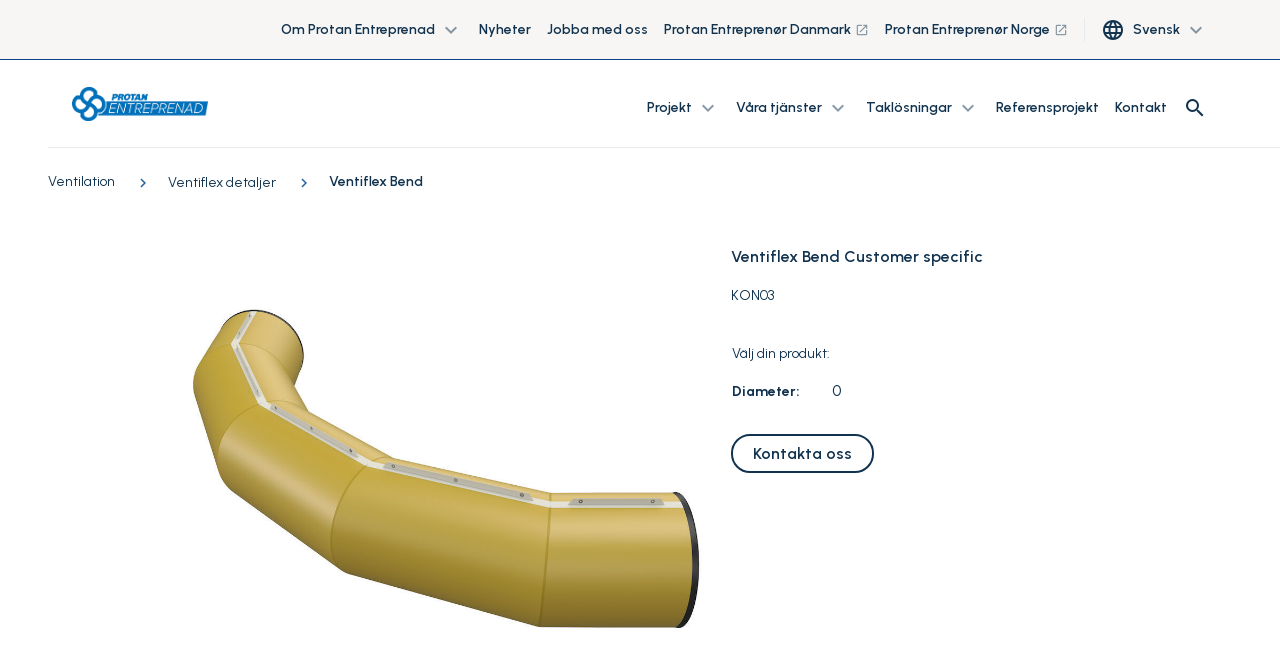

--- FILE ---
content_type: text/html; charset=utf-8
request_url: https://www.protanentreprenad.se/produkter/gruvor-och-tunnlar/ventiflex/ventiflex-detaljer/ventiflex-bend/
body_size: 9229
content:

<!DOCTYPE html>
<html lang="sv">
<head>
    <meta charset="utf-8" />
    <meta http-equiv="X-UA-Compatible" content="IE=10" />
    <meta name="viewport" content="width=device-width, initial-scale=1.0, user-scalable=no" />
    <title>Ventiflex Bend</title>


        <meta name="description" content="Ventiflex fittings have been developed to optimise airflow in accordance with the laws of aerodynamics and are produced in the strongest duct quality to withstand high stress. Our fittings come in all diameters and for all coupling systems.&#xA;Ventiflex bend exists in various angles, diameters and curve lengths, so you can customize your ventilation system" />


            <meta property="og:type" />
    
    
    <script>
!function(T,l,y){var S=T.location,k="script",D="instrumentationKey",C="ingestionendpoint",I="disableExceptionTracking",E="ai.device.",b="toLowerCase",w="crossOrigin",N="POST",e="appInsightsSDK",t=y.name||"appInsights";(y.name||T[e])&&(T[e]=t);var n=T[t]||function(d){var g=!1,f=!1,m={initialize:!0,queue:[],sv:"5",version:2,config:d};function v(e,t){var n={},a="Browser";return n[E+"id"]=a[b](),n[E+"type"]=a,n["ai.operation.name"]=S&&S.pathname||"_unknown_",n["ai.internal.sdkVersion"]="javascript:snippet_"+(m.sv||m.version),{time:function(){var e=new Date;function t(e){var t=""+e;return 1===t.length&&(t="0"+t),t}return e.getUTCFullYear()+"-"+t(1+e.getUTCMonth())+"-"+t(e.getUTCDate())+"T"+t(e.getUTCHours())+":"+t(e.getUTCMinutes())+":"+t(e.getUTCSeconds())+"."+((e.getUTCMilliseconds()/1e3).toFixed(3)+"").slice(2,5)+"Z"}(),iKey:e,name:"Microsoft.ApplicationInsights."+e.replace(/-/g,"")+"."+t,sampleRate:100,tags:n,data:{baseData:{ver:2}}}}var h=d.url||y.src;if(h){function a(e){var t,n,a,i,r,o,s,c,u,p,l;g=!0,m.queue=[],f||(f=!0,t=h,s=function(){var e={},t=d.connectionString;if(t)for(var n=t.split(";"),a=0;a<n.length;a++){var i=n[a].split("=");2===i.length&&(e[i[0][b]()]=i[1])}if(!e[C]){var r=e.endpointsuffix,o=r?e.location:null;e[C]="https://"+(o?o+".":"")+"dc."+(r||"services.visualstudio.com")}return e}(),c=s[D]||d[D]||"",u=s[C],p=u?u+"/v2/track":d.endpointUrl,(l=[]).push((n="SDK LOAD Failure: Failed to load Application Insights SDK script (See stack for details)",a=t,i=p,(o=(r=v(c,"Exception")).data).baseType="ExceptionData",o.baseData.exceptions=[{typeName:"SDKLoadFailed",message:n.replace(/\./g,"-"),hasFullStack:!1,stack:n+"\nSnippet failed to load ["+a+"] -- Telemetry is disabled\nHelp Link: https://go.microsoft.com/fwlink/?linkid=2128109\nHost: "+(S&&S.pathname||"_unknown_")+"\nEndpoint: "+i,parsedStack:[]}],r)),l.push(function(e,t,n,a){var i=v(c,"Message"),r=i.data;r.baseType="MessageData";var o=r.baseData;return o.message='AI (Internal): 99 message:"'+("SDK LOAD Failure: Failed to load Application Insights SDK script (See stack for details) ("+n+")").replace(/\"/g,"")+'"',o.properties={endpoint:a},i}(0,0,t,p)),function(e,t){if(JSON){var n=T.fetch;if(n&&!y.useXhr)n(t,{method:N,body:JSON.stringify(e),mode:"cors"});else if(XMLHttpRequest){var a=new XMLHttpRequest;a.open(N,t),a.setRequestHeader("Content-type","application/json"),a.send(JSON.stringify(e))}}}(l,p))}function i(e,t){f||setTimeout(function(){!t&&m.core||a()},500)}var e=function(){var n=l.createElement(k);n.src=h;var e=y[w];return!e&&""!==e||"undefined"==n[w]||(n[w]=e),n.onload=i,n.onerror=a,n.onreadystatechange=function(e,t){"loaded"!==n.readyState&&"complete"!==n.readyState||i(0,t)},n}();y.ld<0?l.getElementsByTagName("head")[0].appendChild(e):setTimeout(function(){l.getElementsByTagName(k)[0].parentNode.appendChild(e)},y.ld||0)}try{m.cookie=l.cookie}catch(p){}function t(e){for(;e.length;)!function(t){m[t]=function(){var e=arguments;g||m.queue.push(function(){m[t].apply(m,e)})}}(e.pop())}var n="track",r="TrackPage",o="TrackEvent";t([n+"Event",n+"PageView",n+"Exception",n+"Trace",n+"DependencyData",n+"Metric",n+"PageViewPerformance","start"+r,"stop"+r,"start"+o,"stop"+o,"addTelemetryInitializer","setAuthenticatedUserContext","clearAuthenticatedUserContext","flush"]),m.SeverityLevel={Verbose:0,Information:1,Warning:2,Error:3,Critical:4};var s=(d.extensionConfig||{}).ApplicationInsightsAnalytics||{};if(!0!==d[I]&&!0!==s[I]){var c="onerror";t(["_"+c]);var u=T[c];T[c]=function(e,t,n,a,i){var r=u&&u(e,t,n,a,i);return!0!==r&&m["_"+c]({message:e,url:t,lineNumber:n,columnNumber:a,error:i}),r},d.autoExceptionInstrumented=!0}return m}(y.cfg);function a(){y.onInit&&y.onInit(n)}(T[t]=n).queue&&0===n.queue.length?(n.queue.push(a),n.trackPageView({})):a()}(window,document,{src: "https://js.monitor.azure.com/scripts/b/ai.2.gbl.min.js", crossOrigin: "anonymous", cfg: {connectionString: 'InstrumentationKey=3a44413a-6d7f-43ab-9660-6df78d85e85e;IngestionEndpoint=https://northeurope-2.in.applicationinsights.azure.com/;LiveEndpoint=https://northeurope.livediagnostics.monitor.azure.com/;ApplicationId=939c3cb0-7d76-4fee-8ef9-48ce2ac1a28f', disableCookiesUsage: false }});
</script>

    
<link rel="stylesheet" href="/dist/css/stylesLayout.4969fc53d107979a90cc.css" media="all" />

    
<link rel="stylesheet" href="/dist/css/0.4969fc53d107979a90cc.css" media="none" onload="if(media!='all')media='all'"/>

<link rel="stylesheet" href="/dist/css/stylesVendor.4969fc53d107979a90cc.css" media="none" onload="if(media!='all')media='all'"/>

<link rel="stylesheet" href="/dist/css/stylesApp.4969fc53d107979a90cc.css" media="none" onload="if(media!='all')media='all'"/>

<link rel="stylesheet" href="/dist/css/fonts.4969fc53d107979a90cc.css" media="none" onload="if(media!='all')media='all'"/>


    <link rel="preconnect" href="https://fonts.googleapis.com">
    <link rel="preconnect" href="https://fonts.gstatic.com" crossorigin>
    <link
        rel="preload"
        href="https://fonts.googleapis.com/css2?family=Montserrat+Subrayada:wght@700&family=Urbanist:wght@400;600;700&display=swap"
        as="style"
        onload="this.onload=null;this.rel='stylesheet'">
    <noscript>
        <link
            href="https://fonts.googleapis.com/css2?family=Montserrat+Subrayada:wght@700&family=Urbanist:wght@400;600;700&display=swap"
            rel="stylesheet"
            type="text/css"
        />
    </noscript>

    <!-- Google Tag Manager (noscript) -->
<noscript><iframe src="https://www.googletagmanager.com/ns.html?id=GTM-P64MTF4"
height="0" width="0" style="display:none;visibility:hidden"></iframe></noscript>
<!-- End Google Tag Manager (noscript) -->
</head>

<body style="--scroll-offset: 0px">

  
    

    


<header id="header" class="header" ref="header" :class="{'header--filled': isScrolled || !isHero, 'header--white': isWhite, 'page--scrolled-60' : isScrolled && !hasAlertBanner, 'page--scrolled-120': isScrolled && hasAlertBanner}">
    <div class="header_secondary d-none d-md-flex">
        <div class="container-fluid">
            <ul class="header_nav header_nav--main nav">
                
<li class="header_nav-item nav-item dropdown">

<div class="group-menu--desktop ">
    <a class="nav-link dropdown-toggle" data-toggle="dropdown" href="#" role="button" aria-expanded="false">
        Om Protan Entreprenad
        <span class="dropdown-toggle__icon material-icons-outlined">
            expand_more
        </span>
    </a>

    <ul class="group-menu__nav dropdown-menu">
        <li class="dropdown-item">
            
<div class="dropdown-item__div">
<a class="nav-link" href="/om-protan-entreprenad/">
Om Protan Entreprenad
        <span class="nav-link__icon material-icons-outlined ml-1"></span>
</a></div><div class="dropdown-item__div">
<a class="nav-link" href="/om-protan-entreprenad/miljo/">
Milj&#xF6; och h&#xE5;llbarhet
</a></div><div class="dropdown-item__div">
<a class="nav-link" href="/om-protan-entreprenad/procycle/">
PROcycle
</a></div><div class="dropdown-item__div">
<a class="nav-link" href="/om-protan-entreprenad/faq/">
FAQ
</a></div><div class="dropdown-item__div">
<a class="nav-link" href="/om-protan-entreprenad/avdelningar-i-karta/">
H&#xE4;r hittar du oss
        <span class="nav-link__icon material-icons-outlined ml-1"></span>
</a></div><div class="dropdown-item__div">
<a class="nav-link" href="/kontakt/">
Kontakt
</a></div>
        </li>
        
    </ul>
    
</div>

<div class="group-menu--mobile">   
    <span class="nav-link nav-link--toggler" :class="{'is-active': nestedList === '8e908b7c-2a77-4240-ae2b-b21d76ecffd4'}"
          v-on:click="slideToggle('8e908b7c-2a77-4240-ae2b-b21d76ecffd4')">
        Om Protan Entreprenad
        <span class="material-icons-outlined">
            expand_more
        </span>
    </span>
    <vue-slide-toggle :open="nestedList === '8e908b7c-2a77-4240-ae2b-b21d76ecffd4'" :duration="500" class="main_menu">
        <ul class="main-menu_list main-menu_list--nested">
            
<li class="header_nav-item nav-item dropdown">
<a class="nav-link" href="/om-protan-entreprenad/">
Om Protan Entreprenad
        <span class="nav-link__icon material-icons-outlined ml-1"></span>
</a></li><li class="header_nav-item nav-item dropdown">
<a class="nav-link" href="/om-protan-entreprenad/miljo/">
Milj&#xF6; och h&#xE5;llbarhet
</a></li><li class="header_nav-item nav-item dropdown">
<a class="nav-link" href="/om-protan-entreprenad/procycle/">
PROcycle
</a></li><li class="header_nav-item nav-item dropdown">
<a class="nav-link" href="/om-protan-entreprenad/faq/">
FAQ
</a></li><li class="header_nav-item nav-item dropdown">
<a class="nav-link" href="/om-protan-entreprenad/avdelningar-i-karta/">
H&#xE4;r hittar du oss
        <span class="nav-link__icon material-icons-outlined ml-1"></span>
</a></li><li class="header_nav-item nav-item dropdown">
<a class="nav-link" href="/kontakt/">
Kontakt
</a></li>
        </ul>
    </vue-slide-toggle>

</div>
</li><li class="header_nav-item nav-item dropdown">
<a class="nav-link" href="/nyheter/">
Nyheter
</a></li><li class="header_nav-item nav-item dropdown">
<a class="nav-link" href="/jobba-med-oss/">
Jobba med oss
</a></li><li class="header_nav-item nav-item dropdown">
<a class="nav-link" href="https://www.protanentreprenor.dk/">
Protan Entrepren&#xF8;r Danmark
        <span class="nav-link__icon material-icons-outlined ml-1">launch</span>
</a></li><li class="header_nav-item nav-item dropdown">
<a class="nav-link" href="https://www.protanentreprenor.no/">
 Protan Entrepren&#xF8;r Norge
        <span class="nav-link__icon material-icons-outlined ml-1">launch</span>
</a></li>
                
                    <li class="nav-item header__lang d-none d-lg-block">
                        <button type="button" class="btn nav-item_dropdown dropdown-toggle" data-toggle="dropdown" aria-haspopup="true" aria-expanded="false">
                            <span class="header_nav__icon material-icons-outlined">language</span>
                            <span class="ml-2">Svensk</span>
                            <span class="dropdown-toggle__icon material-icons-outlined">
                                expand_more
                            </span>
                        </button>
                           <ul class="dropdown-menu">
                                   <li class="dropdown-item">
                                       <a class="nav-link" href="/">
                                           Svensk
                                       </a>
                                   </li>
                           </ul>
                    </li>
            </ul>
        </div>
    </div>

    <div class="header_container container-fluid">

        <a href="/" class="header_logo">
            <img class="header_logo-image inject-me" src="/globalassets/protanentreprenad/00-forside/meny-header/10816-protan_entreprenad.png" alt="Protan logo" loading="lazy"/>
        </a>

        <ul class="header_nav header_nav--main nav d-none d-lg-flex">
            
<li class="header_nav-item nav-item dropdown">

<div class="group-menu--desktop ">
    <a class="nav-link dropdown-toggle" data-toggle="dropdown" href="#" role="button" aria-expanded="false">
        Projekt
        <span class="dropdown-toggle__icon material-icons-outlined">
            expand_more
        </span>
    </a>

    <ul class="group-menu__nav dropdown-menu">
        <li class="dropdown-item">
            
<div class="dropdown-item__div">
<a class="nav-link" href="/projekt-typ/offentliga-projekt/">
Offentliga projekt
</a></div><div class="dropdown-item__div">
<a class="nav-link" href="/projekt-typ/affar-kontor/">
Aff&#xE4;rs- och kontorsbyggnader
</a></div><div class="dropdown-item__div">
<a class="nav-link" href="/projekt-typ/lagerbyggnader/">
Lager- och logistikbyggnader
</a></div><div class="dropdown-item__div">
<a class="nav-link" href="/projekt-typ/husprojekt/">
Enfamiljshus och radhus
</a></div><div class="dropdown-item__div">
<a class="nav-link" href="/projekt-typ/leiligheter-og-hotell/">
Hotell och flerbostadshus
</a></div>
        </li>
        
    </ul>
    
</div>

<div class="group-menu--mobile">   
    <span class="nav-link nav-link--toggler" :class="{'is-active': nestedList === 'bc981868-71df-427d-ba6e-99137f4c8296'}"
          v-on:click="slideToggle('bc981868-71df-427d-ba6e-99137f4c8296')">
        Projekt
        <span class="material-icons-outlined">
            expand_more
        </span>
    </span>
    <vue-slide-toggle :open="nestedList === 'bc981868-71df-427d-ba6e-99137f4c8296'" :duration="500" class="main_menu">
        <ul class="main-menu_list main-menu_list--nested">
            
<li class="header_nav-item nav-item dropdown">
<a class="nav-link" href="/projekt-typ/offentliga-projekt/">
Offentliga projekt
</a></li><li class="header_nav-item nav-item dropdown">
<a class="nav-link" href="/projekt-typ/affar-kontor/">
Aff&#xE4;rs- och kontorsbyggnader
</a></li><li class="header_nav-item nav-item dropdown">
<a class="nav-link" href="/projekt-typ/lagerbyggnader/">
Lager- och logistikbyggnader
</a></li><li class="header_nav-item nav-item dropdown">
<a class="nav-link" href="/projekt-typ/husprojekt/">
Enfamiljshus och radhus
</a></li><li class="header_nav-item nav-item dropdown">
<a class="nav-link" href="/projekt-typ/leiligheter-og-hotell/">
Hotell och flerbostadshus
</a></li>
        </ul>
    </vue-slide-toggle>

</div>
</li><li class="header_nav-item nav-item dropdown">

<div class="group-menu--desktop ">
    <a class="nav-link dropdown-toggle" data-toggle="dropdown" href="#" role="button" aria-expanded="false">
        V&#xE5;ra tj&#xE4;nster
        <span class="dropdown-toggle__icon material-icons-outlined">
            expand_more
        </span>
    </a>

    <ul class="group-menu__nav dropdown-menu">
        <li class="dropdown-item">
            
<div class="dropdown-item__div">
<a class="nav-link" href="/tjenster/Takleggning/">
Takl&#xE4;ggning
</a></div><div class="dropdown-item__div">
<a class="nav-link" href="/tjenster/takleggning-blueproof/">
Takl&#xE4;ggning med vattenf&#xF6;rdr&#xF6;jning
</a></div><div class="dropdown-item__div">
<a class="nav-link" href="/tjenster/konstruktionsmembran/">
Inbyggda t&#xE4;tskikt
</a></div>
        </li>
        
    </ul>
    
</div>

<div class="group-menu--mobile">   
    <span class="nav-link nav-link--toggler" :class="{'is-active': nestedList === 'b8d7ce73-25b7-47a7-8618-c6a3d51ddb86'}"
          v-on:click="slideToggle('b8d7ce73-25b7-47a7-8618-c6a3d51ddb86')">
        V&#xE5;ra tj&#xE4;nster
        <span class="material-icons-outlined">
            expand_more
        </span>
    </span>
    <vue-slide-toggle :open="nestedList === 'b8d7ce73-25b7-47a7-8618-c6a3d51ddb86'" :duration="500" class="main_menu">
        <ul class="main-menu_list main-menu_list--nested">
            
<li class="header_nav-item nav-item dropdown">
<a class="nav-link" href="/tjenster/Takleggning/">
Takl&#xE4;ggning
</a></li><li class="header_nav-item nav-item dropdown">
<a class="nav-link" href="/tjenster/takleggning-blueproof/">
Takl&#xE4;ggning med vattenf&#xF6;rdr&#xF6;jning
</a></li><li class="header_nav-item nav-item dropdown">
<a class="nav-link" href="/tjenster/konstruktionsmembran/">
Inbyggda t&#xE4;tskikt
</a></li>
        </ul>
    </vue-slide-toggle>

</div>
</li><li class="header_nav-item nav-item dropdown">

<div class="group-menu--desktop ">
    <a class="nav-link dropdown-toggle" data-toggle="dropdown" href="#" role="button" aria-expanded="false">
        Takl&#xF6;sningar
        <span class="dropdown-toggle__icon material-icons-outlined">
            expand_more
        </span>
    </a>

    <ul class="group-menu__nav dropdown-menu">
        <li class="dropdown-item">
            
<div class="dropdown-item__div">
<a class="nav-link" href="/taklosningar/">
Utforska takl&#xF6;sningar
</a></div><div class="dropdown-item__div">
<a class="nav-link" href="/taklosningar/varfor-valja-pvc/">
Varf&#xF6;r v&#xE4;lja PVC?
</a></div><div class="dropdown-item__div">
<a class="nav-link" href="/taklosningar/exponerade-tak/">
Exponerade tak
</a></div><div class="dropdown-item__div">
<a class="nav-link" href="/taklosningar/dagvattenhantering/">
Dagvattenhantering
</a></div><div class="dropdown-item__div">
<a class="nav-link" href="/taklosningar/cool-roof/">
Cool roof
</a></div><div class="dropdown-item__div">
<a class="nav-link" href="/taklosningar/ballasterade-tak/">
Ballasterade tak
</a></div><div class="dropdown-item__div">
<a class="nav-link" href="/taklosningar/designtak/">
Design tak
</a></div><div class="dropdown-item__div">
<a class="nav-link" href="/taklosningar/vakuumtak/">
Vakuumtak
</a></div><div class="dropdown-item__div">
<a class="nav-link" href="/taklosningar/renovering/">
Renovering
</a></div><div class="dropdown-item__div">
<a class="nav-link" href="/taklosningar/bostads--och-fritidsfastighet/">
Bostads- och fritidsfastighet
</a></div>
        </li>
        
    </ul>
    
</div>

<div class="group-menu--mobile">   
    <span class="nav-link nav-link--toggler" :class="{'is-active': nestedList === '61808c4f-aa30-414c-9236-a59dae3c1410'}"
          v-on:click="slideToggle('61808c4f-aa30-414c-9236-a59dae3c1410')">
        Takl&#xF6;sningar
        <span class="material-icons-outlined">
            expand_more
        </span>
    </span>
    <vue-slide-toggle :open="nestedList === '61808c4f-aa30-414c-9236-a59dae3c1410'" :duration="500" class="main_menu">
        <ul class="main-menu_list main-menu_list--nested">
            
<li class="header_nav-item nav-item dropdown">
<a class="nav-link" href="/taklosningar/">
Utforska takl&#xF6;sningar
</a></li><li class="header_nav-item nav-item dropdown">
<a class="nav-link" href="/taklosningar/varfor-valja-pvc/">
Varf&#xF6;r v&#xE4;lja PVC?
</a></li><li class="header_nav-item nav-item dropdown">
<a class="nav-link" href="/taklosningar/exponerade-tak/">
Exponerade tak
</a></li><li class="header_nav-item nav-item dropdown">
<a class="nav-link" href="/taklosningar/dagvattenhantering/">
Dagvattenhantering
</a></li><li class="header_nav-item nav-item dropdown">
<a class="nav-link" href="/taklosningar/cool-roof/">
Cool roof
</a></li><li class="header_nav-item nav-item dropdown">
<a class="nav-link" href="/taklosningar/ballasterade-tak/">
Ballasterade tak
</a></li><li class="header_nav-item nav-item dropdown">
<a class="nav-link" href="/taklosningar/designtak/">
Design tak
</a></li><li class="header_nav-item nav-item dropdown">
<a class="nav-link" href="/taklosningar/vakuumtak/">
Vakuumtak
</a></li><li class="header_nav-item nav-item dropdown">
<a class="nav-link" href="/taklosningar/renovering/">
Renovering
</a></li><li class="header_nav-item nav-item dropdown">
<a class="nav-link" href="/taklosningar/bostads--och-fritidsfastighet/">
Bostads- och fritidsfastighet
</a></li>
        </ul>
    </vue-slide-toggle>

</div>
</li><li class="header_nav-item nav-item dropdown">
<a class="nav-link" href="/referensprojekt/">
Referensprojekt
</a></li><li class="header_nav-item nav-item dropdown">
<a class="nav-link" href="/kontakt/">
Kontakt
</a></li>

            <li class="nav-item header_search" :class="{'active': isSearchOpen}">
                <div class="header_search-panel">
                    <input type="text" v-model="query" class="form-control header_search-input"
                           v-on:keyup.enter="searchProducts('/soksida/')" ref="searchInput1">
                    <button class="header_search-btn" v-on:click="searchProducts('/soksida/')">
                        <span class="header_search-icon  material-icons-outlined">search</span>
                    </button>
                </div>
                <button class="header_search-toggle" v-on:click="searchToggle()">
                    <span class="header_nav__icon material-icons-outlined">search</span>
                </button>
            </li>
        </ul>


        <ul class="header_nav header_nav--user nav" :class="{'header_nav--search': isSearchOpen}">

            <li class="nav-item header_search d-lg-none" :class="{'active': isSearchOpen}">
                <div class="header_search-panel">
                    <input type="text" v-model="query" class="form-control header_search-input"
                           v-on:keyup.enter="searchProducts('/soksida/')" ref="searchInput2">
                    <button class="header_search-btn" v-on:click="searchProducts('/soksida/')">
                        <span class="header_search-icon header_nav__icon material-icons-outlined">search</span>
                    </button>
                </div>
                <button class="header_search-toggle" v-on:click="searchToggle()">
                    <span v-if="!isSearchOpen" class="header_search-icon header_nav__icon material-icons-outlined">search</span>
                </button>
            </li>
        </ul>


        <div class="main-menu_nav d-lg-none">
            <div class="main-menu_toggler hamburger" :class="{'is-active': isOpen}" v-on:click="toggleMenu">
                <div class="hamburger-box">
                    <div class="hamburger-inner"></div>
                </div>
            </div>
            <div class="main-menu" :class="{'is-active': isOpen}">
                <div class="main-menu_scrolling-box">
                    <div class="container-fluid d-flex flex-column">
                        <ul class="main-menu_list main-menu_list--area">
                            
<li class="main-menu_list-item">

<div class="group-menu--desktop ">
    <a class="nav-link dropdown-toggle" data-toggle="dropdown" href="#" role="button" aria-expanded="false">
        Projekt
        <span class="dropdown-toggle__icon material-icons-outlined">
            expand_more
        </span>
    </a>

    <ul class="group-menu__nav dropdown-menu">
        <li class="dropdown-item">
            
<div class="dropdown-item__div">
<a class="nav-link" href="/projekt-typ/offentliga-projekt/">
Offentliga projekt
</a></div><div class="dropdown-item__div">
<a class="nav-link" href="/projekt-typ/affar-kontor/">
Aff&#xE4;rs- och kontorsbyggnader
</a></div><div class="dropdown-item__div">
<a class="nav-link" href="/projekt-typ/lagerbyggnader/">
Lager- och logistikbyggnader
</a></div><div class="dropdown-item__div">
<a class="nav-link" href="/projekt-typ/husprojekt/">
Enfamiljshus och radhus
</a></div><div class="dropdown-item__div">
<a class="nav-link" href="/projekt-typ/leiligheter-og-hotell/">
Hotell och flerbostadshus
</a></div>
        </li>
        
    </ul>
    
</div>

<div class="group-menu--mobile">   
    <span class="nav-link nav-link--toggler" :class="{'is-active': nestedList === 'bc981868-71df-427d-ba6e-99137f4c8296'}"
          v-on:click="slideToggle('bc981868-71df-427d-ba6e-99137f4c8296')">
        Projekt
        <span class="material-icons-outlined">
            expand_more
        </span>
    </span>
    <vue-slide-toggle :open="nestedList === 'bc981868-71df-427d-ba6e-99137f4c8296'" :duration="500" class="main_menu">
        <ul class="main-menu_list main-menu_list--nested">
            
<li class="main-menu_list-item">
<a class="nav-link" href="/projekt-typ/offentliga-projekt/">
Offentliga projekt
</a></li><li class="main-menu_list-item">
<a class="nav-link" href="/projekt-typ/affar-kontor/">
Aff&#xE4;rs- och kontorsbyggnader
</a></li><li class="main-menu_list-item">
<a class="nav-link" href="/projekt-typ/lagerbyggnader/">
Lager- och logistikbyggnader
</a></li><li class="main-menu_list-item">
<a class="nav-link" href="/projekt-typ/husprojekt/">
Enfamiljshus och radhus
</a></li><li class="main-menu_list-item">
<a class="nav-link" href="/projekt-typ/leiligheter-og-hotell/">
Hotell och flerbostadshus
</a></li>
        </ul>
    </vue-slide-toggle>

</div>
</li><li class="main-menu_list-item">

<div class="group-menu--desktop ">
    <a class="nav-link dropdown-toggle" data-toggle="dropdown" href="#" role="button" aria-expanded="false">
        V&#xE5;ra tj&#xE4;nster
        <span class="dropdown-toggle__icon material-icons-outlined">
            expand_more
        </span>
    </a>

    <ul class="group-menu__nav dropdown-menu">
        <li class="dropdown-item">
            
<div class="dropdown-item__div">
<a class="nav-link" href="/tjenster/Takleggning/">
Takl&#xE4;ggning
</a></div><div class="dropdown-item__div">
<a class="nav-link" href="/tjenster/takleggning-blueproof/">
Takl&#xE4;ggning med vattenf&#xF6;rdr&#xF6;jning
</a></div><div class="dropdown-item__div">
<a class="nav-link" href="/tjenster/konstruktionsmembran/">
Inbyggda t&#xE4;tskikt
</a></div>
        </li>
        
    </ul>
    
</div>

<div class="group-menu--mobile">   
    <span class="nav-link nav-link--toggler" :class="{'is-active': nestedList === 'b8d7ce73-25b7-47a7-8618-c6a3d51ddb86'}"
          v-on:click="slideToggle('b8d7ce73-25b7-47a7-8618-c6a3d51ddb86')">
        V&#xE5;ra tj&#xE4;nster
        <span class="material-icons-outlined">
            expand_more
        </span>
    </span>
    <vue-slide-toggle :open="nestedList === 'b8d7ce73-25b7-47a7-8618-c6a3d51ddb86'" :duration="500" class="main_menu">
        <ul class="main-menu_list main-menu_list--nested">
            
<li class="main-menu_list-item">
<a class="nav-link" href="/tjenster/Takleggning/">
Takl&#xE4;ggning
</a></li><li class="main-menu_list-item">
<a class="nav-link" href="/tjenster/takleggning-blueproof/">
Takl&#xE4;ggning med vattenf&#xF6;rdr&#xF6;jning
</a></li><li class="main-menu_list-item">
<a class="nav-link" href="/tjenster/konstruktionsmembran/">
Inbyggda t&#xE4;tskikt
</a></li>
        </ul>
    </vue-slide-toggle>

</div>
</li><li class="main-menu_list-item">

<div class="group-menu--desktop ">
    <a class="nav-link dropdown-toggle" data-toggle="dropdown" href="#" role="button" aria-expanded="false">
        Takl&#xF6;sningar
        <span class="dropdown-toggle__icon material-icons-outlined">
            expand_more
        </span>
    </a>

    <ul class="group-menu__nav dropdown-menu">
        <li class="dropdown-item">
            
<div class="dropdown-item__div">
<a class="nav-link" href="/taklosningar/">
Utforska takl&#xF6;sningar
</a></div><div class="dropdown-item__div">
<a class="nav-link" href="/taklosningar/varfor-valja-pvc/">
Varf&#xF6;r v&#xE4;lja PVC?
</a></div><div class="dropdown-item__div">
<a class="nav-link" href="/taklosningar/exponerade-tak/">
Exponerade tak
</a></div><div class="dropdown-item__div">
<a class="nav-link" href="/taklosningar/dagvattenhantering/">
Dagvattenhantering
</a></div><div class="dropdown-item__div">
<a class="nav-link" href="/taklosningar/cool-roof/">
Cool roof
</a></div><div class="dropdown-item__div">
<a class="nav-link" href="/taklosningar/ballasterade-tak/">
Ballasterade tak
</a></div><div class="dropdown-item__div">
<a class="nav-link" href="/taklosningar/designtak/">
Design tak
</a></div><div class="dropdown-item__div">
<a class="nav-link" href="/taklosningar/vakuumtak/">
Vakuumtak
</a></div><div class="dropdown-item__div">
<a class="nav-link" href="/taklosningar/renovering/">
Renovering
</a></div><div class="dropdown-item__div">
<a class="nav-link" href="/taklosningar/bostads--och-fritidsfastighet/">
Bostads- och fritidsfastighet
</a></div>
        </li>
        
    </ul>
    
</div>

<div class="group-menu--mobile">   
    <span class="nav-link nav-link--toggler" :class="{'is-active': nestedList === '61808c4f-aa30-414c-9236-a59dae3c1410'}"
          v-on:click="slideToggle('61808c4f-aa30-414c-9236-a59dae3c1410')">
        Takl&#xF6;sningar
        <span class="material-icons-outlined">
            expand_more
        </span>
    </span>
    <vue-slide-toggle :open="nestedList === '61808c4f-aa30-414c-9236-a59dae3c1410'" :duration="500" class="main_menu">
        <ul class="main-menu_list main-menu_list--nested">
            
<li class="main-menu_list-item">
<a class="nav-link" href="/taklosningar/">
Utforska takl&#xF6;sningar
</a></li><li class="main-menu_list-item">
<a class="nav-link" href="/taklosningar/varfor-valja-pvc/">
Varf&#xF6;r v&#xE4;lja PVC?
</a></li><li class="main-menu_list-item">
<a class="nav-link" href="/taklosningar/exponerade-tak/">
Exponerade tak
</a></li><li class="main-menu_list-item">
<a class="nav-link" href="/taklosningar/dagvattenhantering/">
Dagvattenhantering
</a></li><li class="main-menu_list-item">
<a class="nav-link" href="/taklosningar/cool-roof/">
Cool roof
</a></li><li class="main-menu_list-item">
<a class="nav-link" href="/taklosningar/ballasterade-tak/">
Ballasterade tak
</a></li><li class="main-menu_list-item">
<a class="nav-link" href="/taklosningar/designtak/">
Design tak
</a></li><li class="main-menu_list-item">
<a class="nav-link" href="/taklosningar/vakuumtak/">
Vakuumtak
</a></li><li class="main-menu_list-item">
<a class="nav-link" href="/taklosningar/renovering/">
Renovering
</a></li><li class="main-menu_list-item">
<a class="nav-link" href="/taklosningar/bostads--och-fritidsfastighet/">
Bostads- och fritidsfastighet
</a></li>
        </ul>
    </vue-slide-toggle>

</div>
</li><li class="main-menu_list-item">
<a class="nav-link" href="/referensprojekt/">
Referensprojekt
</a></li><li class="main-menu_list-item">
<a class="nav-link" href="/kontakt/">
Kontakt
</a></li>
                        </ul>

                        <ul class="main-menu_list main-menu_list--area">
                            
<li class="main-menu_list-item">

<div class="group-menu--desktop ">
    <a class="nav-link dropdown-toggle" data-toggle="dropdown" href="#" role="button" aria-expanded="false">
        Om Protan Entreprenad
        <span class="dropdown-toggle__icon material-icons-outlined">
            expand_more
        </span>
    </a>

    <ul class="group-menu__nav dropdown-menu">
        <li class="dropdown-item">
            
<div class="dropdown-item__div">
<a class="nav-link" href="/om-protan-entreprenad/">
Om Protan Entreprenad
        <span class="nav-link__icon material-icons-outlined ml-1"></span>
</a></div><div class="dropdown-item__div">
<a class="nav-link" href="/om-protan-entreprenad/miljo/">
Milj&#xF6; och h&#xE5;llbarhet
</a></div><div class="dropdown-item__div">
<a class="nav-link" href="/om-protan-entreprenad/procycle/">
PROcycle
</a></div><div class="dropdown-item__div">
<a class="nav-link" href="/om-protan-entreprenad/faq/">
FAQ
</a></div><div class="dropdown-item__div">
<a class="nav-link" href="/om-protan-entreprenad/avdelningar-i-karta/">
H&#xE4;r hittar du oss
        <span class="nav-link__icon material-icons-outlined ml-1"></span>
</a></div><div class="dropdown-item__div">
<a class="nav-link" href="/kontakt/">
Kontakt
</a></div>
        </li>
        
    </ul>
    
</div>

<div class="group-menu--mobile">   
    <span class="nav-link nav-link--toggler" :class="{'is-active': nestedList === '8e908b7c-2a77-4240-ae2b-b21d76ecffd4'}"
          v-on:click="slideToggle('8e908b7c-2a77-4240-ae2b-b21d76ecffd4')">
        Om Protan Entreprenad
        <span class="material-icons-outlined">
            expand_more
        </span>
    </span>
    <vue-slide-toggle :open="nestedList === '8e908b7c-2a77-4240-ae2b-b21d76ecffd4'" :duration="500" class="main_menu">
        <ul class="main-menu_list main-menu_list--nested">
            
<li class="main-menu_list-item">
<a class="nav-link" href="/om-protan-entreprenad/">
Om Protan Entreprenad
        <span class="nav-link__icon material-icons-outlined ml-1"></span>
</a></li><li class="main-menu_list-item">
<a class="nav-link" href="/om-protan-entreprenad/miljo/">
Milj&#xF6; och h&#xE5;llbarhet
</a></li><li class="main-menu_list-item">
<a class="nav-link" href="/om-protan-entreprenad/procycle/">
PROcycle
</a></li><li class="main-menu_list-item">
<a class="nav-link" href="/om-protan-entreprenad/faq/">
FAQ
</a></li><li class="main-menu_list-item">
<a class="nav-link" href="/om-protan-entreprenad/avdelningar-i-karta/">
H&#xE4;r hittar du oss
        <span class="nav-link__icon material-icons-outlined ml-1"></span>
</a></li><li class="main-menu_list-item">
<a class="nav-link" href="/kontakt/">
Kontakt
</a></li>
        </ul>
    </vue-slide-toggle>

</div>
</li><li class="main-menu_list-item">
<a class="nav-link" href="/nyheter/">
Nyheter
</a></li><li class="main-menu_list-item">
<a class="nav-link" href="/jobba-med-oss/">
Jobba med oss
</a></li><li class="main-menu_list-item">
<a class="nav-link" href="https://www.protanentreprenor.dk/">
Protan Entrepren&#xF8;r Danmark
        <span class="nav-link__icon material-icons-outlined ml-1">launch</span>
</a></li><li class="main-menu_list-item">
<a class="nav-link" href="https://www.protanentreprenor.no/">
 Protan Entrepren&#xF8;r Norge
        <span class="nav-link__icon material-icons-outlined ml-1">launch</span>
</a></li>
                        </ul>
                    </div>
                </div>
                <ul class="main-menu_actions d-lg-none">
                        <li class="nav-item">
                            <button type="button" class="btn nav-item_dropdown dropdown-toggle" data-toggle="dropdown" aria-haspopup="true" aria-expanded="false">
                                <span class="material-icons-outlined header_nav__icon">language</span>
                                <span class="ml-2">Svensk</span>
                                <span class="dropdown-toggle__icon material-icons-outlined">
                                    expand_more
                                </span>
                            </button>
                                  <ul class="dropdown-menu">
                                          <li class="dropdown-item">
                                              <a class="nav-link" href="/">
                                                  Svensk
                                              </a>
                                          </li>
                                  </ul>
                        </li>
                </ul>
            </div>
        </div>
    </div>
</header>



    <main id="content-area" class="content-area">
        
<div class="product" id="product-page-app">

    <loading-overlay :is-loading="isLoading"></loading-overlay>
    <input type="hidden" ref="hfProductCode" value="7912" />
    <input type="hidden" ref="hfProductViewMode" value="1" />

    <div class="container-fluid">
        <div class="row ">
            <div class="col-xs-12 col-md-auto">
                
<ul class="breadcrumb" aria-label="breadcrumb" id="breadcrumblist" itemscope itemtype="http://schema.org/BreadcrumbList">
        <li class="breadcrumb_item" itemprop="itemListElement" itemscope itemtype="http://schema.org/ListItem">
            <a class="breadcrumb_item__link" itemprop="item" href="https://www.protanentreprenad.se/produkter/">
                <span itemprop="name"></span>
            </a>
            <meta itemprop="position" content="1" />
        </li>
        <li class="breadcrumb_item" itemprop="itemListElement" itemscope itemtype="http://schema.org/ListItem">
            <a class="breadcrumb_item__link" itemprop="item" href="https://www.protanentreprenad.se/produkter/gruvor-och-tunnlar/" title="Tunnlar och gruvor">
                <span itemprop="name">Tunnlar och gruvor</span>
            </a>
            <meta itemprop="position" content="2" />
        </li>
        <li class="breadcrumb_item" itemprop="itemListElement" itemscope itemtype="http://schema.org/ListItem">
            <a class="breadcrumb_item__link" itemprop="item" href="https://www.protanentreprenad.se/produkter/gruvor-och-tunnlar/ventiflex/" title="Ventilation">
                <span itemprop="name">Ventilation</span>
            </a>
            <meta itemprop="position" content="3" />
        </li>
        <li class="breadcrumb_item" itemprop="itemListElement" itemscope itemtype="http://schema.org/ListItem">
            <a class="breadcrumb_item__link" itemprop="item" href="https://www.protanentreprenad.se/produkter/gruvor-och-tunnlar/ventiflex/ventiflex-detaljer/" title="Ventiflex detaljer">
                <span itemprop="name">Ventiflex detaljer</span>
            </a>
            <meta itemprop="position" content="4" />
        </li>

    <li class="breadcrumb_item breadcrumb_item--current" aria-current="page" itemprop="itemListElement" itemscope itemtype="http://schema.org/ListItem">
        <span itemprop="name">Ventiflex Bend</span>
        <meta itemprop="position" content="5" />
    </li>
</ul>
            </div>

        </div>
    </div>

    <div class="container">
        <div class="row mt-4">
            <div class="col-12">
                <div v-cloak v-if="product">
                    <div class="row">
                        <div class="col-md-7 mb-3 mb-md-0">
                            <!-- images gallery-->
                            <div class="image-gallery">
                                <lingallery :responsive="true" :items="galleryData" ref="lingallery" accent-color="#0A285A" />
                            </div>
                        </div>

                        <div class="col-md-5">
                            <!-- product details -->
                            <div class="product_header">
                                <h4 class="title">{{productTitle}}</h4>
                                <div class="product_variant-code">{{productCode}}</div>
                            </div>


                            <!-- variant selections -->
                            <table v-if="product && selections.length" class="product_variant-selections">
                                <tr><td><div class="product_variant-info">Välj din produkt:</div></td></tr>
                                <tr v-for="s in selections" class="mb-1">
                                    <td class="product_variant-name">{{s.DisplayName}}:</td>
                                    <td v-if="s.values.length > 1">
                                        <div class="d-flex flex-wrap align-items-center">
                                            <div class="product_variant-item" v-for="v in s.values" v-if="v.value != '0' && v.value != ''">
                                                <button type="button"
                                                        :disabled="!v.available"
                                                        :style="s.FieldName === 'Color' ? `background-color: ${getColor(v.value).HexCode};` : ''"
                                                        class="btn btn-sm btn-primary mr-2 product_btn"
                                                        :class="{ 'active': v.value == s.selectedValue, 'product_btn__color': s.FieldName === 'Color' }"
                                                        v-on:click="setVariantSelection(s, v.value)">
                                                    {{v.value}}
                                                </button>
                                                <span v-if="s.FieldName === 'Color'" class="product_btn__color-name">{{getColor(v.value).LocalizedName}}</span>
                                            </div>
                                        </div>
                                    </td>
                                    <td v-else>
                                        <div class="d-flex align-items-center">
                                            <span :class="{ 'product_color-value': s.FieldName === 'Color' }"
                                                  :style="s.FieldName === 'Color' ? `background-color: ${getColor(s.selectedValue).HexCode};` : ''">{{s.selectedValue}}</span>
                                            <span class="product_color-name" v-if="s.FieldName === 'Color'">{{getColor(s.selectedValue).LocalizedName}}</span>
                                        </div>
                                    </td>
                                </tr>
                            </table>

                            <div v-if="selectedVariant" class="product_selected my-3">

                            </div>

                            <div class="my-3">
                                    <a v-if="selectedVariant" :href="`mailto:entreprenor@protan.no?subject=${productTitle}`"
                                       class="btn btn-primary">Kontakta oss</a>

                            </div>
                        </div>
                    </div>

                    <div class="product_description row mt-4">
                        <div class="col-md-4 col-sm-6 mb-3 mb-md-0">
                            <div class="product_tab btn btn-primary" :class="{ active: currentTab === 'Description' }"
                                 v-on:click="currentTab = 'Description'">
                                Beskrivning
                            </div>
                        </div>
                        <div class="col-md-4 col-sm-6 mb-3 mb-md-0">
                            <div class="product_tab btn btn-primary" :class="{ active: currentTab === 'Specification' }"
                                 v-on:click="currentTab = 'Specification'">
                                Egenskaper
                            </div>
                        </div>
                        <div class="col-md-4 col-sm-6 mb-3 mb-sm-0">
                            <div class="product_tab btn btn-primary" :class="{ active: currentTab === 'Documents' }"
                                 v-on:click="currentTab = 'Documents'">
                                Dokument
                            </div>
                        </div>
                    </div>

                    <div class="row my-4">
                        <div class="col-12">
                            <template v-if="currentTab === 'Description'">
                                <div class="card">
                                    <div class="card-body">
                                        <div class="row">
                                            <div class="col-md-7 mb-3 mb-md-0 typography">
                                                <p v-if="product.Description">{{product.Description}}</p>
                                                <p v-if="product.Description2">{{product.Description2}}</p>
                                            </div>
                                            <div class="col-md-5 pl-md-4 typography">
                                                <ul>
                                                    <li v-for="usp in product.USP">{{usp}}</li>
                                                </ul>
                                            </div>
                                        </div>
                                    </div>
                                </div>
                            </template>

                            <template v-else-if="currentTab === 'Specification'">
                                <div class="card">
                                    <div class="card-body">
                                        <table class="table table-sm specification-table">
                                            <tbody>
                                                <tr v-for="property of product.Specification" v-if="property.Value != '0' && property.Value != ''">
                                                    <td>{{property.DisplayName}}</td>
                                                    <td>{{property.Value}}</td>
                                                </tr>

                                                <template v-if="selectedVariant">
                                                    <tr v-for="property of selectedVariant.Specification" v-if="property.Value != '0' && property.Value != ''">
                                                        <td>{{property.DisplayName}}</td>
                                                        <td>{{property.Value}}</td>
                                                    </tr>
                                                </template>
                                            </tbody>
                                        </table>
                                    </div>
                                </div>
                            </template>

                            <template v-if="currentTab === 'Documents'">
                                <div class="card">
                                    <div class="card-body">
                                        <div class="accordion" id="documents" v-if="formattedDocuments.length">
                                            <div class="card" v-for="(type, index) in formattedDocuments">
                                                <div class="card-header" :id="`documents-type-header_${index}`">
                                                    <h2 class="mb-0">
                                                        <button class="btn btn-link btn-block text-left" type="button" data-toggle="collapse" :data-target="`#documents-type_${index}`" aria-expanded="true" :aria-controls="`documents-type_${index}`">
                                                            {{type.name}}
                                                        </button>
                                                    </h2>
                                                </div>

                                                <div :id="`documents-type_${index}`" class="collapse" :aria-labelledby="`documents-type-header_${index}`" data-parent="#documents">
                                                    <div class="card-body">
                                                        <ul>
                                                            <li v-for="document in type.documents">
                                                                <a :href="document.Link" target="_blank">{{document.Name}}</a>
                                                            </li>
                                                        </ul>
                                                    </div>
                                                </div>
                                            </div>
                                        </div>
                                        <div v-else>Ingen dokumentasjon</div>
                                    </div>
                                </div>
                            </template>
                        </div>
                    </div>


                </div>
            </div>

        </div>
    </div>

    <template v-if="relatedProducts.items.length">

        <div class="carousel-block">
            <carousel page-title="Relaterade produkter" :items-count="relatedProducts.items.length">


                <div class="carousel__item" v-for="product in relatedProducts.items">

                    <div class="product-card">
                        <a class="product-card__link" :href="product.Url">
                            <div class="product-card__image">
                                <img class="product-card__image-img" :src="product.ImageUrl.replace('thumbnail', 'preview')" :alt="product.Name" loading="lazy" />
                            </div>
                            <div class="product-card__content">
                                <h5 class="product-card__title">
                                    {{product.Name}}
                                </h5>
                                <div class="product-card__text">
                                    {{product.Description && product.Description.length > 160 ? product.Description.substr(0, 160).concat('...') : product.Description}}                                
                                </div>
                            </div>
                        </a>
                    </div>

                </div>

            </carousel>
        </div>
    </template>
</div>


    </main>

    

<footer id="footer" class="footer">
    <div class="container-fluid">
        <div class="row">
            <div class="col-12">
                <a href="/" class="footer_logo">
                    <img class="footer_logo-img inject-me" src="/globalassets/protanentreprenad/00-forside/meny-header/10816-protan_entreprenad_white.png" alt="Protan logo" loading="lazy"/>
                </a>
            </div>
        </div>
        <div class="row">
            <div class="d-none d-md-block col-md-3">
                <div class="footer_col">
                    <h6>Projekt</h6>
                    
<ul>
        <li>
            <a href="/projekt-typ/offentliga-projekt/">Offentliga projekt</a>
        </li>
        <li>
            <a href="/projekt-typ/offentliga-projekt/skolbyggnad/">Skolor och dagis</a>
        </li>
        <li>
            <a href="/projekt-typ/offentliga-projekt/sjukhus/">Sjukhus och v&#xE5;rdbyggnader</a>
        </li>
        <li>
            <a href="/projekt-typ/offentliga-projekt/idrettshaller/">Idrottsbyggnader</a>
        </li>
        <li>
            <a href="/projekt-typ/affar-kontor/">Aff&#xE4;rer och kontor</a>
        </li>
        <li>
            <a href="/projekt-typ/lagerbyggnader/">Lager och logistik</a>
        </li>
        <li>
            <a href="/projekt-typ/leiligheter-og-hotell/">Hotell och flerbostadshus</a>
        </li>
        <li>
            <a href="/projekt-typ/husprojekt/">Enfamiljshus och radhus</a>
        </li>
        <li>
            <a href="/projekt-typ/prestigebyggnader/">Prestigebyggnader</a>
        </li>
</ul>
                </div>
            </div>
            <div class="d-none d-md-block col-md-3">
                <div class="footer_col">
                    <h6>Tj&#xE4;nster</h6>
                    
<ul>
        <li>
            <a href="/tjenster/Takleggning/">Takl&#xE4;ggning</a>
        </li>
        <li>
            <a href="/renovering/">Renovering</a>
        </li>
        <li>
            <a href="/tjenster/takleggning-blueproof/">Ytvattenhantering p&#xE5; tak</a>
        </li>
</ul>
                </div>
            </div>
            <div class="d-none d-md-block col-md-3">
                <div class="footer_col">
                    <h6>Mer om Protan Entreprenad</h6>
                    
<ul>
        <li>
            <a href="/om-protan-entreprenad/">Presentation av bolaget</a>
        </li>
        <li>
            <a href="/om-protan-entreprenad/avdelningar-i-karta/">H&#xE4;r hittar du oss</a>
        </li>
        <li>
            <a href="~/link/7df9dcad70cc49c984145b1ccb1db234.aspx">Karri&#xE4;r inom Protan Entreprenad</a>
        </li>
        <li>
            <a href="https://share-eu1.hsforms.com/1D4kxisYuQIyO03re1yXsVAfczqz">Anm&#xE4;l dig till v&#xE5;rt nyhetsbrev</a>
        </li>
</ul>
                </div>
            </div>      
            <div class="col-12 col-md-3">
                <div class="footer_col">
                    <h6>Protan Entreprenad AB</h6>
                    <p class="footer_address">Betongvägen 1, 653 50 Karlstad </p>
                    <p><a href="tel:&#x2B;46 54 56 71 85" class="footer_phone">&#x2B;46 54 56 71 85</a></p>
                    <p><a href="mailto:entreprenad@protan.se" class="footer_email">entreprenad@protan.se</a></p>
                    
<div class="footer_social"><div class="footer_social-item">
<a class="social-media-link" href="https://www.facebook.com/profile.php?id=61554285980419" target="_blank">
    <i class="fa-facebook fab fa-2x"></i>
</a></div><div class="footer_social-item">
<a class="social-media-link" href="https://www.instagram.com/protanentreprenad_sverige/" target="_blank">
    <i class="fa-instagram fab fa-2x"></i>
</a></div><div class="footer_social-item">
<a class="social-media-link" href="https://www.linkedin.com/company/33508684/admin/feed/posts/" target="_blank">
    <i class="fa-linkedin fab fa-2x"></i>
</a></div></div>
                </div>
            </div>
        </div>
        <div class="row">
            <div class="col-12">
                <div class="footer_bottom">
<ul>
        <li>
            <a href="/cookie-uttalande/">Personvern og cookies</a>
        </li>
</ul></div>
            </div>
        </div>
        <div class="footer_bottom_logos">
            

        </div>
    </div>
</footer>

    <script type='text/javascript' src='/dist/js/ProductApp.42f0dedaaf9ea8c2d5ab.js'></script>
<script type='text/javascript' src='/dist/js/MainHeaderApp.8842a756ee92936cab7f.js'></script>

    
<script src="/dist/js/vue.bcd67be8435a8de64ed3.js"></script>

<script src="/dist/js/shared.be53cab7b4011510ebcc.js"></script>

<script src="/dist/js/externalLinks.0674d4d27048d878d869.js"></script>

<script src="/dist/js/vendor.38fd99a3112473eb4f7b.js"></script>

<script src="/dist/js/bootstrap.0919c754ec9b03de63b3.js"></script>

    
    <script defer="defer" src="/Util/Find/epi-util/find.js"></script>
<script>
document.addEventListener('DOMContentLoaded',function(){if(typeof FindApi === 'function'){var api = new FindApi();api.setApplicationUrl('/');api.setServiceApiBaseUrl('/find_v2/');api.processEventFromCurrentUri();api.bindWindowEvents();api.bindAClickEvent();api.sendBufferedEvents();}})
</script>

    <!-- Google Tag Manager -->
<script>(function(w,d,s,l,i){w[l]=w[l]||[];w[l].push({'gtm.start':
new Date().getTime(),event:'gtm.js'});var f=d.getElementsByTagName(s)[0],
j=d.createElement(s),dl=l!='dataLayer'?'&l='+l:'';j.async=true;j.src=
'https://www.googletagmanager.com/gtm.js?id='+i+dl;f.parentNode.insertBefore(j,f);
})(window,document,'script','dataLayer','GTM-P64MTF4');</script>
<!-- End Google Tag Manager -->
    <script id="CookieConsent" src="https://policy.app.cookieinformation.com/uc.js"
    data-culture="SV" data-gcm-version="2.0" type="text/javascript"></script>
    

</body>
</html>


